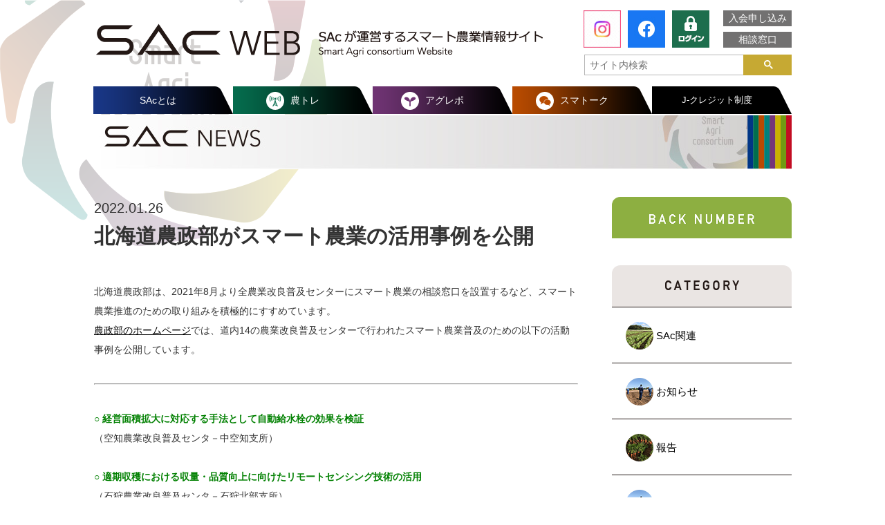

--- FILE ---
content_type: text/html; charset=UTF-8
request_url: https://hsac.jp/5228/
body_size: 5011
content:
<!DOCTYPE html>
<html lang="ja">
<head>
<!-- Global site tag (gtag.js) - Google Analytics -->
<script async src="https://www.googletagmanager.com/gtag/js?id=UA-149384811-1"></script>
<script>
  window.dataLayer = window.dataLayer || [];
  function gtag(){dataLayer.push(arguments);}
  gtag('js', new Date());

  gtag('config', 'UA-149384811-1');

  </script>
<meta charset="utf-8">
<meta name="Keywords" content="SAc,農業,スマート農業,北海道">
<meta name="Description" content="スマート農業共同体（英語名：Smart Agri consortium、通称SAc）は、「農業」をキーワードに企業・生産者・消費者が「つながる場」です。スマート農業に取り組み、もっと広めたい。そんな熱い想いをもった人たちが集い、出会う架け橋として、さまざまな活動を行っています。">
<meta http-equiv="X-UA-Compatible" content="IE=edge">
<meta name="viewport" content="width=device-width,initial-scale=1.0,minimum-scale=1.0">
<title>SAc WEB</title>

<link rel="index" href="/">


<link rel="stylesheet" href="/common/css/reset.css?date=20260120011842" media="all">
<link rel="stylesheet" href="/common/css/layout.css?date=20260120011842" media="all">
<link rel="stylesheet" href="/common/css/news.css?date=20260120011842" media="all">
</head>

<body>

<div id="wrapper">
	<div id="headCont"><header>
		<p><a href="/">
			<img src="/common/images/header.png" class="pc" alt="[SAc WEB]SAcが運営するスマート農業情報サイト">
			<img src="/common/images/header_sp.png" class="sp" alt="[SAc WEB]SAcが運営するスマート農業情報サイト" width="218">
		</a></p>
		<ul class="pc">
			<li><a href="/admission/">入会申し込み</a></li>
			<li><a href="/consultation/">相談窓口</a></li>
		</ul>
				<p class="logged"><a href="https://hsac.jp/_sys/wp-login.php?redirect_to=https%3A%2F%2Fhsac.jp%2F5228%2F"><img src="/common/images/icon_login_pc.gif" alt="ログイン" class="pc"><img src="/common/images/icon_login_sp.gif" alt="ログイン" class="sp"></a></p>
						<p id="fbIcon" class="pc"><a href="https://www.facebook.com/SmartAgriconsortium/?modal=admin_todo_tour" target="_blank"><img src="/common/images/icon_fb_pc.gif" alt="Facebook"></a></p>
		<p id="fbIcon" class="pc"><a href="https://www.instagram.com/sac_smart.agri.consortium/" target="_blank"><img src="/common/images/icon_ig_pc.gif" alt="Instagram"></a></p>
		<div id="searchBox">
			<div id="searchBg" class="sp"></div>
			<form id="cse-search-box" action="https://google.com/cse">
				<input type="hidden" name="cx" value="7d915ad73be1db9d0">
				<input type="hidden" name="ie" value="UTF-8">
				<input type="text" name="q" size="31" placeholder="サイト内検索">
				<input type="submit" name="sa" value=" ">
			</form>
		</div>
		<p id="searchIcon" class="sp">サイト内検索</p>
		<nav class="pc"><ul>
			<li>
				<a href="#">SAcとは</a>
				<nav class="submenu">
					<ul>
						<li><a href="/about/">団体の概要</a></li>
						<li><a href="/history/">SAcのあゆみ</a></li>
					</ul>
				</nav>
			</li>
			<li><a href="/noutre/">農トレ</a></li>
			<li><a href="/agrepo/">アグレポ</a></li>
			<li><a href="/smartalk/">スマトーク</a></li>
			<li><a href="/j-credit/">J-クレジット制度</a></li>
		</ul></nav>
		<div id="menu" class="sp">
			<p class="icon"><img src="/common/images/icon_menu.gif" alt="メニュー" width="30"></p>
			<ul>
				<li id="close"><span></span></li>
				<li>SAcとは</li>
				<li><a href="/about/">団体の概要</a></li>
				<li><a href="/history/">SAcのあゆみ</a></li>
				<li><a href="/noutre/">農トレ</a></li>
				<li><a href="/agrepo/">アグレポ</a></li>
				<li><a href="/smartalk/">スマトーク</a></li>
                <li><a href="/j-credit/">J-クレジット制度</a></li>
				<li><a href="/business/">BUSINESSMATCHING</a></li>
				<li><a href="/admission/">入会申し込み</a></li>
				<li><a href="/consultation/">相談窓口</a></li>
				<li class="fb"><a href="https://www.facebook.com/SmartAgriconsortium/?modal=admin_todo_tour">Facebook</a></li>
				<li class="ig"><a href="https://www.instagram.com/sac_smart.agri.consortium/">Instagram</a></li>
			</ul>
		</div>
	</header></div>
	<div id="content" class="post clearfix">
		<div class="inner">
			<h2 class="txtC article_logo">
				<img src="/common/images/news/title.jpg" alt="SAc NEWS" class="pc">
				<img src="/common/images/news/title_sp.jpg" alt="SAc NEWS" class="sp">
			</h2>
			<div class="right_col">
								<div class="backnumber">
					<div id="bn_btn"><img src="/common/images/news/bn_title.gif" alt=""></div>
					<ul>
							<li><a href='https://hsac.jp/date/2026/01/'>2026年1月</a></li>
	<li><a href='https://hsac.jp/date/2025/12/'>2025年12月</a></li>
	<li><a href='https://hsac.jp/date/2025/11/'>2025年11月</a></li>
	<li><a href='https://hsac.jp/date/2025/10/'>2025年10月</a></li>
	<li><a href='https://hsac.jp/date/2025/09/'>2025年9月</a></li>
	<li><a href='https://hsac.jp/date/2025/08/'>2025年8月</a></li>
	<li><a href='https://hsac.jp/date/2025/07/'>2025年7月</a></li>
	<li><a href='https://hsac.jp/date/2025/06/'>2025年6月</a></li>
	<li><a href='https://hsac.jp/date/2025/05/'>2025年5月</a></li>
	<li><a href='https://hsac.jp/date/2025/04/'>2025年4月</a></li>
	<li><a href='https://hsac.jp/date/2025/03/'>2025年3月</a></li>
	<li><a href='https://hsac.jp/date/2025/02/'>2025年2月</a></li>
	<li><a href='https://hsac.jp/date/2025/01/'>2025年1月</a></li>
	<li><a href='https://hsac.jp/date/2024/12/'>2024年12月</a></li>
	<li><a href='https://hsac.jp/date/2024/11/'>2024年11月</a></li>
	<li><a href='https://hsac.jp/date/2024/10/'>2024年10月</a></li>
	<li><a href='https://hsac.jp/date/2024/09/'>2024年9月</a></li>
	<li><a href='https://hsac.jp/date/2024/08/'>2024年8月</a></li>
	<li><a href='https://hsac.jp/date/2024/07/'>2024年7月</a></li>
	<li><a href='https://hsac.jp/date/2024/06/'>2024年6月</a></li>
	<li><a href='https://hsac.jp/date/2024/05/'>2024年5月</a></li>
	<li><a href='https://hsac.jp/date/2024/04/'>2024年4月</a></li>
	<li><a href='https://hsac.jp/date/2024/03/'>2024年3月</a></li>
	<li><a href='https://hsac.jp/date/2024/02/'>2024年2月</a></li>
	<li><a href='https://hsac.jp/date/2024/01/'>2024年1月</a></li>
	<li><a href='https://hsac.jp/date/2023/12/'>2023年12月</a></li>
	<li><a href='https://hsac.jp/date/2023/11/'>2023年11月</a></li>
	<li><a href='https://hsac.jp/date/2023/10/'>2023年10月</a></li>
	<li><a href='https://hsac.jp/date/2023/09/'>2023年9月</a></li>
	<li><a href='https://hsac.jp/date/2023/08/'>2023年8月</a></li>
	<li><a href='https://hsac.jp/date/2023/07/'>2023年7月</a></li>
	<li><a href='https://hsac.jp/date/2023/06/'>2023年6月</a></li>
	<li><a href='https://hsac.jp/date/2023/05/'>2023年5月</a></li>
	<li><a href='https://hsac.jp/date/2023/04/'>2023年4月</a></li>
	<li><a href='https://hsac.jp/date/2023/03/'>2023年3月</a></li>
	<li><a href='https://hsac.jp/date/2023/02/'>2023年2月</a></li>
	<li><a href='https://hsac.jp/date/2023/01/'>2023年1月</a></li>
	<li><a href='https://hsac.jp/date/2022/12/'>2022年12月</a></li>
	<li><a href='https://hsac.jp/date/2022/11/'>2022年11月</a></li>
	<li><a href='https://hsac.jp/date/2022/10/'>2022年10月</a></li>
	<li><a href='https://hsac.jp/date/2022/09/'>2022年9月</a></li>
	<li><a href='https://hsac.jp/date/2022/08/'>2022年8月</a></li>
	<li><a href='https://hsac.jp/date/2022/07/'>2022年7月</a></li>
	<li><a href='https://hsac.jp/date/2022/06/'>2022年6月</a></li>
	<li><a href='https://hsac.jp/date/2022/05/'>2022年5月</a></li>
	<li><a href='https://hsac.jp/date/2022/04/'>2022年4月</a></li>
	<li><a href='https://hsac.jp/date/2022/03/'>2022年3月</a></li>
	<li><a href='https://hsac.jp/date/2022/02/'>2022年2月</a></li>
	<li><a href='https://hsac.jp/date/2022/01/'>2022年1月</a></li>
	<li><a href='https://hsac.jp/date/2021/12/'>2021年12月</a></li>
	<li><a href='https://hsac.jp/date/2021/11/'>2021年11月</a></li>
	<li><a href='https://hsac.jp/date/2021/10/'>2021年10月</a></li>
	<li><a href='https://hsac.jp/date/2021/09/'>2021年9月</a></li>
	<li><a href='https://hsac.jp/date/2021/08/'>2021年8月</a></li>
	<li><a href='https://hsac.jp/date/2021/07/'>2021年7月</a></li>
	<li><a href='https://hsac.jp/date/2021/06/'>2021年6月</a></li>
	<li><a href='https://hsac.jp/date/2021/05/'>2021年5月</a></li>
	<li><a href='https://hsac.jp/date/2021/04/'>2021年4月</a></li>
	<li><a href='https://hsac.jp/date/2021/03/'>2021年3月</a></li>
	<li><a href='https://hsac.jp/date/2021/02/'>2021年2月</a></li>
	<li><a href='https://hsac.jp/date/2021/01/'>2021年1月</a></li>
	<li><a href='https://hsac.jp/date/2020/12/'>2020年12月</a></li>
	<li><a href='https://hsac.jp/date/2020/11/'>2020年11月</a></li>
	<li><a href='https://hsac.jp/date/2020/10/'>2020年10月</a></li>
	<li><a href='https://hsac.jp/date/2020/09/'>2020年9月</a></li>
	<li><a href='https://hsac.jp/date/2020/08/'>2020年8月</a></li>
	<li><a href='https://hsac.jp/date/2020/07/'>2020年7月</a></li>
	<li><a href='https://hsac.jp/date/2020/06/'>2020年6月</a></li>
	<li><a href='https://hsac.jp/date/2020/05/'>2020年5月</a></li>
	<li><a href='https://hsac.jp/date/2020/04/'>2020年4月</a></li>
	<li><a href='https://hsac.jp/date/2020/03/'>2020年3月</a></li>
	<li><a href='https://hsac.jp/date/2020/02/'>2020年2月</a></li>
	<li><a href='https://hsac.jp/date/2020/01/'>2020年1月</a></li>
	<li><a href='https://hsac.jp/date/2019/12/'>2019年12月</a></li>
	<li><a href='https://hsac.jp/date/2019/11/'>2019年11月</a></li>
	<li><a href='https://hsac.jp/date/2019/10/'>2019年10月</a></li>
	<li><a href='https://hsac.jp/date/2019/09/'>2019年9月</a></li>
	<li><a href='https://hsac.jp/date/2019/08/'>2019年8月</a></li>
	<li><a href='https://hsac.jp/date/2019/07/'>2019年7月</a></li>
	<li><a href='https://hsac.jp/date/2019/06/'>2019年6月</a></li>
	<li><a href='https://hsac.jp/date/2019/05/'>2019年5月</a></li>
	<li><a href='https://hsac.jp/date/2019/04/'>2019年4月</a></li>
	<li><a href='https://hsac.jp/date/2019/03/'>2019年3月</a></li>
	<li><a href='https://hsac.jp/date/2019/02/'>2019年2月</a></li>
	<li><a href='https://hsac.jp/date/2019/01/'>2019年1月</a></li>
					</ul>
				</div>
								<div class="category">
					<div id="c_tit"><img src="/common/images/news/c_title.gif" alt="カテゴリー"></div>
					<ul>
												<li><a href="https://hsac.jp/cat/news/">
							<p>
								<span><img src="https://hsac.jp/_sys/wp-content/uploads/2019/01/hatake.png" alt="SAc関連"></span>
								SAc関連							</p>
						</a></li>
												<li><a href="https://hsac.jp/cat/news/sacinfo/">
							<p>
								<span><img src="https://hsac.jp/_sys/wp-content/uploads/2019/01/hito.png" alt="お知らせ"></span>
								お知らせ							</p>
						</a></li>
												<li><a href="https://hsac.jp/cat/news/sacreport/">
							<p>
								<span><img src="https://hsac.jp/_sys/wp-content/uploads/2019/01/ninjin.png" alt="報告"></span>
								報告							</p>
						</a></li>
												<li><a href="https://hsac.jp/cat/administ/">
							<p>
								<span><img src="https://hsac.jp/_sys/wp-content/uploads/2019/01/hito.png" alt="行政情報"></span>
								行政情報							</p>
						</a></li>
											</ul>
				</div>			</div>
			<div class="article_col">
								<div class="article">
					<p class="time txtC"><time>2022.01.26</time></p>
					<h3 class="txtC article_tit">北海道農政部がスマート農業の活用事例を公開</h3>
					<div class="article_inr">
						<div class="text article_inr mt30">
							<p>北海道農政部は、2021年8月より全農業改良普及センターにスマート農業の相談窓口を設置するなど、スマート農業推進のための取り組みを積極的にすすめています。</p>
<p><span style="text-decoration: underline;"><a href="https://www.pref.hokkaido.lg.jp/ns/">農政部のホームページ</a></span>では、道内14の農業改良普及センターで行われたスマート農業普及のための以下の活動事例を公開しています。</p>
<p>&nbsp;</p>
<hr />
<p>&nbsp;</p>
<p><span style="color: #008000;"><strong>○ 経営面積拡大に対応する手法として自動給水栓の効果を検証</strong></span></p>
<p>（空知農業改良普及センタ－中空知支所）</p>
<p>&nbsp;</p>
<p><span style="color: #008000;"><strong>○ 適期収穫における収量・品質向上に向けたリモートセンシング技術の活用</strong></span></p>
<p>（石狩農業改良普及センタ－石狩北部支所）</p>
<p>&nbsp;</p>
<p><span style="color: #008000;"><strong>○ 後志におけるＲＴＫ－ＧＮＳＳ自動操舵補助システムの導入効果実証</strong></span></p>
<p>（後志農業改良普及センタ－）</p>
<p>&nbsp;</p>
<p><span style="color: #008000;"><strong>○ “地域の農業振興” につながるPOSシステムの活用</strong></span></p>
<p>（胆振農業改良普及センター）</p>
<p>&nbsp;</p>
<p><span style="color: #008000;"><strong>○ POSデータを活用した魅力ある直売所の支援活動</strong></span></p>
<p>（日高農業改良普及センタ－）</p>
<p>&nbsp;</p>
<p><span style="color: #008000;"><strong>○ GNSSってスゴイ!! 直進アシスト機能付き田植え機の導入効果実証</strong></span></p>
<p>（渡島農業改良普及センター）</p>
<p>&nbsp;</p>
<p><span style="color: #008000;"><strong>○ 基盤整備後の課題解決にセンサーを活用</strong></span></p>
<p>（檜山農業改良普及センタ－檜山北部支所）</p>
<p>&nbsp;</p>
<p><span style="color: #008000;"><strong>○ 加温促成トマトの環境制御技術導入による生産性向上の取組み</strong></span></p>
<p>（上川農業改良普及センタ－）</p>
<p>&nbsp;</p>
<p><span style="color: #008000;"><strong>○ 水田センサーを活用した湛水直播栽培支援</strong></span></p>
<p>（留萌農業改良普及センタ－）</p>
<p>&nbsp;</p>
<p><span style="color: #008000;"><strong>○ ロボット搾乳における生菌数低減の取組み</strong></span></p>
<p>（宗谷農業改良普及センタ－）</p>
<p>&nbsp;</p>
<p><span style="color: #008000;"><strong>○ 栽培技術の向上と営農の効率化による持続可能な地域農業の確立</strong></span></p>
<p>（網走農業改良普及センタ－網走支所）</p>
<p>&nbsp;</p>
<p><span style="color: #008000;"><strong>○ 高位安定生産性を実現する生産システムの推進</strong></span></p>
<p>（十勝農業改良普及センタ－十勝東北部支所）</p>
<p>&nbsp;</p>
<p><span style="color: #008000;"><strong>○ スマート農業技術を活用した発情発見手法の改善</strong></span></p>
<p>（釧路農業改良普及センター釧路東部支所）</p>
<p>&nbsp;</p>
<p><span style="color: #008000;"><strong>○ 搾乳ロボット導入時の支援スキルの向上</strong></span></p>
<p>（根室農業改良普及センタ－）</p>
<p>&nbsp;</p>
<hr />
<p>&nbsp;</p>
<p>各取り組みの詳細は、<a href="https://www.pref.hokkaido.lg.jp/fs/4/7/6/4/8/6/6/_/%E3%82%B9%E3%83%9E%E3%83%BC%E3%83%88%E8%BE%B2%E6%A5%AD%E3%81%AB%E4%BF%82%E3%82%8B%E6%99%AE%E5%8F%8A%E6%B4%BB%E5%8B%95%E4%BA%8B%E4%BE%8B.pdf"><span style="text-decoration: underline;">こちら</span></a>でご確認ください。</p>
													</div>
											</div>
				</div>
				<div class="wp-pagenavi clearfix">
										<a href="https://hsac.jp/5226/" class="previouspostslink" rel="prev">PREV</a>
										<a href="/archive/" class="back">記事一覧に戻る</a>
										<a href="https://hsac.jp/5238/" class="nextpostslink" rel="next">NEXT</a>
									</div> <!-- .wp-pagenavi -->
								
				
				<div class="wp-yarpp_kanren">
					<div class="kanren_list_box">
					<div class='yarpp yarpp-related yarpp-related-website yarpp-template-thumbnails'>
<!-- YARPP Thumbnails -->
<h3>関連記事</h3>
<div class="yarpp-thumbnails-horizontal">
<a class='yarpp-thumbnail' rel='norewrite' href='https://hsac.jp/6835/' title='北海道が22年版のスマート農業の普及活動事例集を公開'>
<img width="254" height="179" src="https://hsac.jp/_sys/wp-content/uploads/2021/09/DSC_0078-scaled-254x179.jpg" class="attachment-thumbnail size-thumbnail wp-post-image" alt="" loading="lazy" data-pin-nopin="true" /><span class="yarpp-thumbnail-title">北海道が22年版のスマート農業の普及活動事例集を公開</span></a>
<a class='yarpp-thumbnail' rel='norewrite' href='https://hsac.jp/2334/' title='法人会員による取材が行われました'>
<img width="254" height="179" src="https://hsac.jp/_sys/wp-content/uploads/2020/09/DSC_0005-254x179.jpg" class="attachment-thumbnail size-thumbnail wp-post-image" alt="" loading="lazy" data-pin-nopin="true" /><span class="yarpp-thumbnail-title">法人会員による取材が行われました</span></a>
<a class='yarpp-thumbnail' rel='norewrite' href='https://hsac.jp/2702/' title='渡辺パイプ「次世代ハウスオンライン見学会」のお知らせ'>
<span class="yarpp-thumbnail-default"><img src="https://hsac.jp/common/images/thumb.gif" alt="Default Thumbnail" data-pin-nopin="true" /></span><span class="yarpp-thumbnail-title">渡辺パイプ「次世代ハウスオンライン見学会」のお知らせ</span></a>
<a class='yarpp-thumbnail' rel='norewrite' href='https://hsac.jp/3099/' title='農水省が「スマート農業推進フォーラム2020」をオープン'>
<span class="yarpp-thumbnail-default"><img src="https://hsac.jp/common/images/thumb.gif" alt="Default Thumbnail" data-pin-nopin="true" /></span><span class="yarpp-thumbnail-title">農水省が「スマート農業推進フォーラム2020」をオープン</span></a>
<a class='yarpp-thumbnail' rel='norewrite' href='https://hsac.jp/3421/' title='【スマトーク】ヘソディムマニュアルの紹介(4)'>
<span class="yarpp-thumbnail-default"><img src="https://hsac.jp/common/images/thumb.gif" alt="Default Thumbnail" data-pin-nopin="true" /></span><span class="yarpp-thumbnail-title">【スマトーク】ヘソディムマニュアルの紹介(4)</span></a>
<a class='yarpp-thumbnail' rel='norewrite' href='https://hsac.jp/3518/' title='【スマトーク】ヘソディムマニュアルの紹介(5)'>
<span class="yarpp-thumbnail-default"><img src="https://hsac.jp/common/images/thumb.gif" alt="Default Thumbnail" data-pin-nopin="true" /></span><span class="yarpp-thumbnail-title">【スマトーク】ヘソディムマニュアルの紹介(5)</span></a>
<a class='yarpp-thumbnail' rel='norewrite' href='https://hsac.jp/3869/' title='【スマトーク】ヘソディムマニュアルの紹介（11）'>
<span class="yarpp-thumbnail-default"><img src="https://hsac.jp/common/images/thumb.gif" alt="Default Thumbnail" data-pin-nopin="true" /></span><span class="yarpp-thumbnail-title">【スマトーク】ヘソディムマニュアルの紹介（11）</span></a>
<a class='yarpp-thumbnail' rel='norewrite' href='https://hsac.jp/4157/' title='AIスマートアグリ学科オープンキャンパスのお知らせ'>
<span class="yarpp-thumbnail-default"><img src="https://hsac.jp/common/images/thumb.gif" alt="Default Thumbnail" data-pin-nopin="true" /></span><span class="yarpp-thumbnail-title">AIスマートアグリ学科オープンキャンパスのお知らせ</span></a>
</div>
</div>
					</div>
				</div>
				

				
			</div>
		</div>
		
	</div>

	<div id="footCont"><footer>
		<div class="f-menu pc">
			<ul>
				<li><a href="/archive/">SAc NEWS</a></li>
				<li><a href="/noutre/">農トレ</a></li>
				<li><a href="/agrepo/">アグレポ</a></li>
				<li><a href="/smartalk/">スマトーク</a></li>
			</ul>
			<ul>
				<li><a href="/j-credit/">J-クレジット制度</a></li>
				<li>SAcとは</li>
				<li class="submenu"><a href="/about/">団体の概要</a></li>
				<li class="submenu"><a href="/history/">SAcのあゆみ</a></li>
			</ul>
			<ul>
                <li><a href="/business/">BUSINESS MATCHING</a></li>
				<li><a href="/admission/">入会申し込み</a></li>
				<li><a href="/consultation/">相談窓口</a></li>
				<li><a href="/link/">SAc会員企業Webサイト</a></li>
			</ul>
            <ul>
				<li><a href="/privacy/">プライバシーポリシー</a></li>
			</ul>
		</div>
		<div class="f-menu sp">
			<ul>
				<li><a href="/archive/">SAc NEWS</a></li>
				<li><a href="/noutre/">農トレ</a></li>
				<li><a href="/agrepo/">アグレポ</a></li>
				<li><a href="/smartalk/">スマトーク</a></li>
				<li><a href="/j-credit/">J-クレジット制度</a></li>
				<li>SAcとは</li>
				<li class="submenu"><a href="/about/">団体の概要</a></li>
				<li class="submenu"><a href="/history/">SAcのあゆみ</a></li>
			</ul>
			<ul>
                <li><a href="/business/">BUSINESS MATCHING</a></li>
				<li><a href="/admission/">入会申し込み</a></li>
				<li><a href="/consultation/">相談窓口</a></li>
				<li><a href="/link/">SAc会員企業Webサイト</a></li>
                <li><a href="/privacy/">プライバシーポリシー</a></li>
			</ul>
		</div>
				<div class="copyright">Copyright © 2018 SAc. All rights reserved.</div>
		<p id="gotop"><a href="#wrapper"><img src="/common/images/gotop.jpg" alt="&#9650;トップ"></a></p>
	</footer></div>
</div>

<script src="//code.jquery.com/jquery-3.2.1.min.js"></script>
<script src="/common/js/jquery.script.js?date=20260120011842"></script>

</body>
</html>

--- FILE ---
content_type: text/css
request_url: https://hsac.jp/common/css/reset.css?date=20260120011842
body_size: 713
content:
@charset "UTF-8";

html {
	width: 100%;
	color: #333333;
	margin: 0;
	padding: 0;
	}
body,div,dl,dt,dd,ul,ol,li,h1,h2,h3,h4,h5,h6,pre,form,fieldset,input,textarea,p,blockquote,th,td,figure,figcaption { 
	margin: 0;
	padding: 0;
	}

body{
	font-size: 14px;
	font-family: "メイリオ",Meiryo,"ＭＳ Ｐゴシック","ヒラギノ角ゴ Pro W3","Hiragino Kaku Gothic Pro","Verdana",sans-serif;
	*font-size: small;
	*font: x-small;
	line-height: 1.5;
	}

table {
	font: 100%;
	font-size: inherit;
	border-collapse: collapse;
	border-spacing: 0;
	}
caption,th { text-align:left; }

fieldset,img { border: 0;}

h1,h2,h3,h4,h5,h6 {
	font-size: 100%;
	font-weight: normal;
	}
address,caption,cite,code,dfn,em,th,var {
	font-style: normal;
	font-weight: normal;
	}
ol,ul { list-style: none;}

q:before,q:after { content:'';}
abbr,acronym {
	border: 0;
	font-variant: normal;
	}
sup { vertical-align: top; }
sub { vertical-align: bottom;}
input,textarea,select {
	font-family: inherit;
	font-size: inherit;
	font-weight: inherit;
	outline: 0;}
legend{ color:#555;}

select,input,button,textarea{ font: 99% helvetica,arial,clean,sans-serif;}

pre,code,kbd,samp,tt{
	font-family: monospace;
	*font-size: 108%;
	line-height: 100%;
	}


a { outline: none;}
/*
a:link { color: #000000; text-decoration: underline;}
a:visited { color: #000000; text-decoration: none;}
*/
a:hover { text-decoration: none; }
a:focus { text-decoration: none;}
a:active { text-decoration: none;}

a img { border: none;}

li img,
dt img,
dd img{ vertical-align: top;}

button::-moz-focus-inner,
input::-moz-focus-inner {
border: 0;
padding: 0;
}

